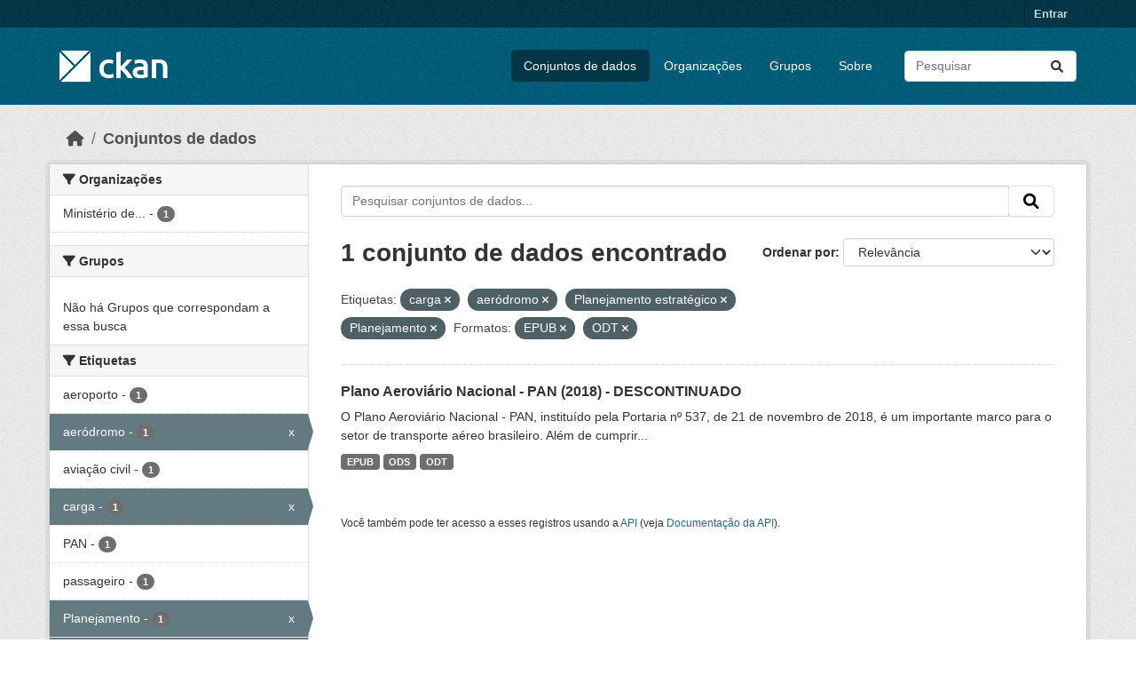

--- FILE ---
content_type: text/html; charset=utf-8
request_url: https://dados.transportes.gov.br/dataset?tags=carga&res_format=EPUB&tags=aer%C3%B3dromo&tags=Planejamento+estrat%C3%A9gico&res_format=ODT&tags=Planejamento&_tags_limit=0
body_size: 7172
content:
<!DOCTYPE html>
<!--[if IE 9]> <html lang="pt_BR" class="ie9"> <![endif]-->
<!--[if gt IE 8]><!--> <html lang="pt_BR"  > <!--<![endif]-->
  <head>
    <meta charset="utf-8" />
      <meta name="csrf_field_name" content="_csrf_token" />
      <meta name="_csrf_token" content="IjZiMWY0MTk4OTlkZmU4MTJkYmEyZDhkY2MzMjBkZDQ0M2IzMDViNWQi.aXo0aA.S53sTGmO4gJ9R6S7n3HDyF92-P0" />

      <meta name="generator" content="ckan 2.10.4" />
      <meta name="viewport" content="width=device-width, initial-scale=1.0">
    <title>Conjunto de dados - Ministério da Infraestrutura</title>

    
    <link rel="shortcut icon" href="/base/images/ckan.ico" />
    
  
      
      
      
    
  


    
      
      
    

    
    <link href="/webassets/base/1c87a999_main.css" rel="stylesheet"/>
<link href="/webassets/ckanext-activity/6ac15be0_activity.css" rel="stylesheet"/>
    
  </head>

  
  <body data-site-root="https://dados.transportes.gov.br/" data-locale-root="https://dados.transportes.gov.br/" >

    
    <div class="visually-hidden-focusable"><a href="#content">Skip to main content</a></div>
  

  
    

 
<div class="account-masthead">
  <div class="container">
     
    <nav class="account not-authed" aria-label="Account">
      <ul class="list-unstyled">
        
        <li><a href="/user/login">Entrar</a></li>
         
      </ul>
    </nav>
     
  </div>
</div>

<header class="masthead">
  <div class="container">
      
    <nav class="navbar navbar-expand-lg navbar-light">
      <hgroup class="header-image navbar-left">

      
      
      <a class="logo" href="/">
        <img src="/base/images/ckan-logo.png" alt="Ministério da Infraestrutura"
          title="Ministério da Infraestrutura" />
      </a>
      
      

       </hgroup>
      <button class="navbar-toggler" type="button" data-bs-toggle="collapse" data-bs-target="#main-navigation-toggle"
        aria-controls="main-navigation-toggle" aria-expanded="false" aria-label="Toggle navigation">
        <span class="fa fa-bars text-white"></span>
      </button>

      <div class="main-navbar collapse navbar-collapse" id="main-navigation-toggle">
        <ul class="navbar-nav ms-auto mb-2 mb-lg-0">
          
            
              
              

		          <li class="active"><a href="/dataset/">Conjuntos de dados</a></li><li><a href="/organization/">Organizações</a></li><li><a href="/group/">Grupos</a></li><li><a href="/about">Sobre</a></li>
	          
          </ul>

      
      
          <form class="d-flex site-search" action="/dataset/" method="get">
              <label class="d-none" for="field-sitewide-search">Search Datasets...</label>
              <input id="field-sitewide-search" class="form-control me-2"  type="text" name="q" placeholder="Pesquisar" aria-label="Pesquisar conjuntos de dados..."/>
              <button class="btn" type="submit" aria-label="Submit"><i class="fa fa-search"></i></button>
          </form>
      
      </div>
    </nav>
  </div>
</header>

  
    <div class="main">
      <div id="content" class="container">
        
          
            <div class="flash-messages">
              
                
              
            </div>
          

          
            <div class="toolbar" role="navigation" aria-label="Breadcrumb">
              
                
                  <ol class="breadcrumb">
                    
<li class="home"><a href="/" aria-label="Início"><i class="fa fa-home"></i><span> Início</span></a></li>
                    
  <li class="active"><a href="/dataset/">Conjuntos de dados</a></li>

                  </ol>
                
              
            </div>
          

          <div class="row wrapper">
            
            
            

            
              <aside class="secondary col-md-3">
                
                
  <div class="filters">
    <div>
      
        

    
    
	
	    
		<section class="module module-narrow module-shallow">
		    
			<h2 class="module-heading">
			    <i class="fa fa-filter"></i>
			    Organizações
			</h2>
		    
		    
			
			    
				<nav aria-label="Organizações">
				    <ul class="list-unstyled nav nav-simple nav-facet">
					
					    
					    
					    
					    
					    <li class="nav-item ">
						<a href="/dataset/?tags=carga&amp;tags=aer%C3%B3dromo&amp;tags=Planejamento+estrat%C3%A9gico&amp;tags=Planejamento&amp;res_format=EPUB&amp;res_format=ODT&amp;_tags_limit=0&amp;organization=mpor" title="Ministério de Portos e Aeroportos">
						    <span class="item-label">Ministério de...</span>
						    <span class="hidden separator"> - </span>
						    <span class="item-count badge">1</span>
							
						</a>
					    </li>
					
				    </ul>
				</nav>

				<p class="module-footer">
				    
					
				    
				</p>
			    
			
		    
		</section>
	    
	
    

      
        

    
    
	
	    
		<section class="module module-narrow module-shallow">
		    
			<h2 class="module-heading">
			    <i class="fa fa-filter"></i>
			    Grupos
			</h2>
		    
		    
			
			    
				<p class="module-content empty">Não há Grupos que correspondam a essa busca</p>
			    
			
		    
		</section>
	    
	
    

      
        

    
    
	
	    
		<section class="module module-narrow module-shallow">
		    
			<h2 class="module-heading">
			    <i class="fa fa-filter"></i>
			    Etiquetas
			</h2>
		    
		    
			
			    
				<nav aria-label="Etiquetas">
				    <ul class="list-unstyled nav nav-simple nav-facet">
					
					    
					    
					    
					    
					    <li class="nav-item ">
						<a href="/dataset/?tags=carga&amp;tags=aer%C3%B3dromo&amp;tags=Planejamento+estrat%C3%A9gico&amp;tags=Planejamento&amp;res_format=EPUB&amp;res_format=ODT&amp;_tags_limit=0&amp;tags=aeroporto" title="">
						    <span class="item-label">aeroporto</span>
						    <span class="hidden separator"> - </span>
						    <span class="item-count badge">1</span>
							
						</a>
					    </li>
					
					    
					    
					    
					    
					    <li class="nav-item  active">
						<a href="/dataset/?tags=carga&amp;tags=Planejamento+estrat%C3%A9gico&amp;tags=Planejamento&amp;res_format=EPUB&amp;res_format=ODT&amp;_tags_limit=0" title="">
						    <span class="item-label">aeródromo</span>
						    <span class="hidden separator"> - </span>
						    <span class="item-count badge">1</span>
							<span class="facet-close">x</span>
						</a>
					    </li>
					
					    
					    
					    
					    
					    <li class="nav-item ">
						<a href="/dataset/?tags=carga&amp;tags=aer%C3%B3dromo&amp;tags=Planejamento+estrat%C3%A9gico&amp;tags=Planejamento&amp;res_format=EPUB&amp;res_format=ODT&amp;_tags_limit=0&amp;tags=avia%C3%A7%C3%A3o+civil" title="">
						    <span class="item-label">aviação civil</span>
						    <span class="hidden separator"> - </span>
						    <span class="item-count badge">1</span>
							
						</a>
					    </li>
					
					    
					    
					    
					    
					    <li class="nav-item  active">
						<a href="/dataset/?tags=aer%C3%B3dromo&amp;tags=Planejamento+estrat%C3%A9gico&amp;tags=Planejamento&amp;res_format=EPUB&amp;res_format=ODT&amp;_tags_limit=0" title="">
						    <span class="item-label">carga</span>
						    <span class="hidden separator"> - </span>
						    <span class="item-count badge">1</span>
							<span class="facet-close">x</span>
						</a>
					    </li>
					
					    
					    
					    
					    
					    <li class="nav-item ">
						<a href="/dataset/?tags=carga&amp;tags=aer%C3%B3dromo&amp;tags=Planejamento+estrat%C3%A9gico&amp;tags=Planejamento&amp;res_format=EPUB&amp;res_format=ODT&amp;_tags_limit=0&amp;tags=PAN" title="">
						    <span class="item-label">PAN</span>
						    <span class="hidden separator"> - </span>
						    <span class="item-count badge">1</span>
							
						</a>
					    </li>
					
					    
					    
					    
					    
					    <li class="nav-item ">
						<a href="/dataset/?tags=carga&amp;tags=aer%C3%B3dromo&amp;tags=Planejamento+estrat%C3%A9gico&amp;tags=Planejamento&amp;res_format=EPUB&amp;res_format=ODT&amp;_tags_limit=0&amp;tags=passageiro" title="">
						    <span class="item-label">passageiro</span>
						    <span class="hidden separator"> - </span>
						    <span class="item-count badge">1</span>
							
						</a>
					    </li>
					
					    
					    
					    
					    
					    <li class="nav-item  active">
						<a href="/dataset/?tags=carga&amp;tags=aer%C3%B3dromo&amp;tags=Planejamento+estrat%C3%A9gico&amp;res_format=EPUB&amp;res_format=ODT&amp;_tags_limit=0" title="">
						    <span class="item-label">Planejamento</span>
						    <span class="hidden separator"> - </span>
						    <span class="item-count badge">1</span>
							<span class="facet-close">x</span>
						</a>
					    </li>
					
					    
					    
					    
					    
					    <li class="nav-item  active">
						<a href="/dataset/?tags=carga&amp;tags=aer%C3%B3dromo&amp;tags=Planejamento&amp;res_format=EPUB&amp;res_format=ODT&amp;_tags_limit=0" title="">
						    <span class="item-label">Planejamento estratégico</span>
						    <span class="hidden separator"> - </span>
						    <span class="item-count badge">1</span>
							<span class="facet-close">x</span>
						</a>
					    </li>
					
					    
					    
					    
					    
					    <li class="nav-item ">
						<a href="/dataset/?tags=carga&amp;tags=aer%C3%B3dromo&amp;tags=Planejamento+estrat%C3%A9gico&amp;tags=Planejamento&amp;res_format=EPUB&amp;res_format=ODT&amp;_tags_limit=0&amp;tags=Plano+Aerovi%C3%A1rio" title="">
						    <span class="item-label">Plano Aeroviário</span>
						    <span class="hidden separator"> - </span>
						    <span class="item-count badge">1</span>
							
						</a>
					    </li>
					
					    
					    
					    
					    
					    <li class="nav-item ">
						<a href="/dataset/?tags=carga&amp;tags=aer%C3%B3dromo&amp;tags=Planejamento+estrat%C3%A9gico&amp;tags=Planejamento&amp;res_format=EPUB&amp;res_format=ODT&amp;_tags_limit=0&amp;tags=Plano+Aerovi%C3%A1rio+Nacional" title="">
						    <span class="item-label">Plano Aeroviário Nacional</span>
						    <span class="hidden separator"> - </span>
						    <span class="item-count badge">1</span>
							
						</a>
					    </li>
					
					    
					    
					    
					    
					    <li class="nav-item ">
						<a href="/dataset/?tags=carga&amp;tags=aer%C3%B3dromo&amp;tags=Planejamento+estrat%C3%A9gico&amp;tags=Planejamento&amp;res_format=EPUB&amp;res_format=ODT&amp;_tags_limit=0&amp;tags=Proje%C3%A7%C3%A3o+de+demanda" title="">
						    <span class="item-label">Projeção de demanda</span>
						    <span class="hidden separator"> - </span>
						    <span class="item-count badge">1</span>
							
						</a>
					    </li>
					
				    </ul>
				</nav>

				<p class="module-footer">
				    
					<a href="/dataset/?tags=carga&amp;tags=aer%C3%B3dromo&amp;tags=Planejamento+estrat%C3%A9gico&amp;tags=Planejamento&amp;res_format=EPUB&amp;res_format=ODT" class="read-more">Mostrar somente Etiquetas popular</a>
				    
				</p>
			    
			
		    
		</section>
	    
	
    

      
        

    
    
	
	    
		<section class="module module-narrow module-shallow">
		    
			<h2 class="module-heading">
			    <i class="fa fa-filter"></i>
			    Formatos
			</h2>
		    
		    
			
			    
				<nav aria-label="Formatos">
				    <ul class="list-unstyled nav nav-simple nav-facet">
					
					    
					    
					    
					    
					    <li class="nav-item  active">
						<a href="/dataset/?tags=carga&amp;tags=aer%C3%B3dromo&amp;tags=Planejamento+estrat%C3%A9gico&amp;tags=Planejamento&amp;res_format=ODT&amp;_tags_limit=0" title="">
						    <span class="item-label">EPUB</span>
						    <span class="hidden separator"> - </span>
						    <span class="item-count badge">1</span>
							<span class="facet-close">x</span>
						</a>
					    </li>
					
					    
					    
					    
					    
					    <li class="nav-item ">
						<a href="/dataset/?tags=carga&amp;tags=aer%C3%B3dromo&amp;tags=Planejamento+estrat%C3%A9gico&amp;tags=Planejamento&amp;res_format=EPUB&amp;res_format=ODT&amp;_tags_limit=0&amp;res_format=ODS" title="">
						    <span class="item-label">ODS</span>
						    <span class="hidden separator"> - </span>
						    <span class="item-count badge">1</span>
							
						</a>
					    </li>
					
					    
					    
					    
					    
					    <li class="nav-item  active">
						<a href="/dataset/?tags=carga&amp;tags=aer%C3%B3dromo&amp;tags=Planejamento+estrat%C3%A9gico&amp;tags=Planejamento&amp;res_format=EPUB&amp;_tags_limit=0" title="">
						    <span class="item-label">ODT</span>
						    <span class="hidden separator"> - </span>
						    <span class="item-count badge">1</span>
							<span class="facet-close">x</span>
						</a>
					    </li>
					
				    </ul>
				</nav>

				<p class="module-footer">
				    
					
				    
				</p>
			    
			
		    
		</section>
	    
	
    

      
        

    
    
	
	    
		<section class="module module-narrow module-shallow">
		    
			<h2 class="module-heading">
			    <i class="fa fa-filter"></i>
			    Licenças
			</h2>
		    
		    
			
			    
				<nav aria-label="Licenças">
				    <ul class="list-unstyled nav nav-simple nav-facet">
					
					    
					    
					    
					    
					    <li class="nav-item ">
						<a href="/dataset/?tags=carga&amp;tags=aer%C3%B3dromo&amp;tags=Planejamento+estrat%C3%A9gico&amp;tags=Planejamento&amp;res_format=EPUB&amp;res_format=ODT&amp;_tags_limit=0&amp;license_id=other-pd" title="">
						    <span class="item-label">Outra (Domínio Público)</span>
						    <span class="hidden separator"> - </span>
						    <span class="item-count badge">1</span>
							
						</a>
					    </li>
					
				    </ul>
				</nav>

				<p class="module-footer">
				    
					
				    
				</p>
			    
			
		    
		</section>
	    
	
    

      
    </div>
    <a class="close no-text hide-filters"><i class="fa fa-times-circle"></i><span class="text">close</span></a>
  </div>

              </aside>
            

            
              <div class="primary col-md-9 col-xs-12" role="main">
                
                
  <section class="module">
    <div class="module-content">
      
        
      
      
        
        
        







<form id="dataset-search-form" class="search-form" method="get" data-module="select-switch">

  
    <div class="input-group search-input-group">
      <input aria-label="Pesquisar conjuntos de dados..." id="field-giant-search" type="text" class="form-control input-lg" name="q" value="" autocomplete="off" placeholder="Pesquisar conjuntos de dados...">
      
      <span class="input-group-btn">
        <button class="btn btn-default btn-lg" type="submit" value="search" aria-label="Submit">
          <i class="fa fa-search"></i>
        </button>
      </span>
      
    </div>
  

  
    <span>






<input type="hidden" name="tags" value="carga" />





<input type="hidden" name="tags" value="aeródromo" />





<input type="hidden" name="tags" value="Planejamento estratégico" />





<input type="hidden" name="tags" value="Planejamento" />





<input type="hidden" name="res_format" value="EPUB" />





<input type="hidden" name="res_format" value="ODT" />



</span>
  

  
    
      <div class="form-group control-order-by">
        <label for="field-order-by">Ordenar por</label>
        <select id="field-order-by" name="sort" class="form-control form-select">
          
            
              <option value="score desc, metadata_modified desc" selected="selected">Relevância</option>
            
          
            
              <option value="title_string asc">Nome Crescente</option>
            
          
            
              <option value="title_string desc">Nome Descrescente</option>
            
          
            
              <option value="metadata_modified desc">Modificada pela última vez</option>
            
          
            
          
        </select>
        
        <button class="btn btn-default js-hide" type="submit">Ir</button>
        
      </div>
    
  

  
    
      <h1>

  
  
  
  

1 conjunto de dados encontrado</h1>
    
  

  
    
      <p class="filter-list">
        
          
          <span class="facet">Etiquetas:</span>
          
            <span class="filtered pill">carga
              <a href="/dataset/?tags=aer%C3%B3dromo&amp;tags=Planejamento+estrat%C3%A9gico&amp;tags=Planejamento&amp;res_format=EPUB&amp;res_format=ODT&amp;_tags_limit=0" class="remove" title="Remover"><i class="fa fa-times"></i></a>
            </span>
          
            <span class="filtered pill">aeródromo
              <a href="/dataset/?tags=carga&amp;tags=Planejamento+estrat%C3%A9gico&amp;tags=Planejamento&amp;res_format=EPUB&amp;res_format=ODT&amp;_tags_limit=0" class="remove" title="Remover"><i class="fa fa-times"></i></a>
            </span>
          
            <span class="filtered pill">Planejamento estratégico
              <a href="/dataset/?tags=carga&amp;tags=aer%C3%B3dromo&amp;tags=Planejamento&amp;res_format=EPUB&amp;res_format=ODT&amp;_tags_limit=0" class="remove" title="Remover"><i class="fa fa-times"></i></a>
            </span>
          
            <span class="filtered pill">Planejamento
              <a href="/dataset/?tags=carga&amp;tags=aer%C3%B3dromo&amp;tags=Planejamento+estrat%C3%A9gico&amp;res_format=EPUB&amp;res_format=ODT&amp;_tags_limit=0" class="remove" title="Remover"><i class="fa fa-times"></i></a>
            </span>
          
        
          
          <span class="facet">Formatos:</span>
          
            <span class="filtered pill">EPUB
              <a href="/dataset/?tags=carga&amp;tags=aer%C3%B3dromo&amp;tags=Planejamento+estrat%C3%A9gico&amp;tags=Planejamento&amp;res_format=ODT&amp;_tags_limit=0" class="remove" title="Remover"><i class="fa fa-times"></i></a>
            </span>
          
            <span class="filtered pill">ODT
              <a href="/dataset/?tags=carga&amp;tags=aer%C3%B3dromo&amp;tags=Planejamento+estrat%C3%A9gico&amp;tags=Planejamento&amp;res_format=EPUB&amp;_tags_limit=0" class="remove" title="Remover"><i class="fa fa-times"></i></a>
            </span>
          
        
      </p>
      <a class="show-filters btn btn-default">Filtrar Resultados</a>
    
  

</form>




      
      
        

  
    <ul class="dataset-list list-unstyled">
    	
	      
	        




  <li class="dataset-item">
    
      <div class="dataset-content">
        
          <h2 class="dataset-heading">
            
              
            
            
    <a href="/dataset/plano-aeroviario-nacional-pan-2018" title="Plano Aeroviário Nacional - PAN (2018) - DESCONTINUADO">
      Plano Aeroviário Nacional - PAN (2018) - DESCONTINUADO
    </a>
            
            
              
              
            
          </h2>
        
        
          
            <div>O Plano Aeroviário Nacional - PAN, instituído pela Portaria nº 537, de 21 de novembro de 2018, é um importante marco para o setor de transporte aéreo brasileiro. Além de cumprir...</div>
          
        
      </div>
      
        
          
            <ul class="dataset-resources list-unstyled">
              
                
                <li>
                  <a href="/dataset/plano-aeroviario-nacional-pan-2018" class="badge badge-default" data-format="epub">EPUB</a>
                </li>
                
                <li>
                  <a href="/dataset/plano-aeroviario-nacional-pan-2018" class="badge badge-default" data-format="ods">ODS</a>
                </li>
                
                <li>
                  <a href="/dataset/plano-aeroviario-nacional-pan-2018" class="badge badge-default" data-format="odt">ODT</a>
                </li>
                
              
            </ul>
          
        
      
    
  </li>

	      
	    
    </ul>
  

      
    </div>

    
      
    
  </section>

  
    <section class="module">
      <div class="module-content">
        
          <small>
            
            
            
           Você também pode ter acesso a esses registros usando a <a href="/api/3">API</a> (veja <a href="http://docs.ckan.org/en/2.10/api/">Documentação da API</a>). 
          </small>
        
      </div>
    </section>
  

              </div>
            
          </div>
        
      </div>
    </div>
  
    <footer class="site-footer">
  <div class="container">
    
    <div class="row">
      <div class="col-md-8 footer-links">
        
          <ul class="list-unstyled">
            
              <li><a href="/about">Sobre Ministério da Infraestrutura</a></li>
            
          </ul>
          <ul class="list-unstyled">
            
              
              <li><a href="http://docs.ckan.org/en/2.10/api/">API do CKAN</a></li>
              <li><a href="http://www.ckan.org/">Associação CKAN</a></li>
              <li><a href="http://www.opendefinition.org/okd/"><img src="/base/images/od_80x15_blue.png" alt="Open Data"></a></li>
            
          </ul>
        
      </div>
      <div class="col-md-4 attribution">
        
          <p><strong>Impulsionado por</strong> <a class="hide-text ckan-footer-logo" href="http://ckan.org">CKAN</a></p>
        
        
          
<form class="lang-select" action="/util/redirect" data-module="select-switch" method="POST">
  
<input type="hidden" name="_csrf_token" value="IjZiMWY0MTk4OTlkZmU4MTJkYmEyZDhkY2MzMjBkZDQ0M2IzMDViNWQi.aXo0aA.S53sTGmO4gJ9R6S7n3HDyF92-P0"/> 
  <div class="form-group">
    <label for="field-lang-select">Idioma</label>
    <select id="field-lang-select" name="url" data-module="autocomplete" data-module-dropdown-class="lang-dropdown" data-module-container-class="lang-container">
      
        <option value="/pt_BR/dataset?tags=carga&amp;res_format=EPUB&amp;tags=aer%C3%B3dromo&amp;tags=Planejamento+estrat%C3%A9gico&amp;res_format=ODT&amp;tags=Planejamento&amp;_tags_limit=0" selected="selected">
          português (Brasil)
        </option>
      
        <option value="/en/dataset?tags=carga&amp;res_format=EPUB&amp;tags=aer%C3%B3dromo&amp;tags=Planejamento+estrat%C3%A9gico&amp;res_format=ODT&amp;tags=Planejamento&amp;_tags_limit=0" >
          English
        </option>
      
        <option value="/es/dataset?tags=carga&amp;res_format=EPUB&amp;tags=aer%C3%B3dromo&amp;tags=Planejamento+estrat%C3%A9gico&amp;res_format=ODT&amp;tags=Planejamento&amp;_tags_limit=0" >
          español
        </option>
      
        <option value="/fr/dataset?tags=carga&amp;res_format=EPUB&amp;tags=aer%C3%B3dromo&amp;tags=Planejamento+estrat%C3%A9gico&amp;res_format=ODT&amp;tags=Planejamento&amp;_tags_limit=0" >
          français
        </option>
      
        <option value="/ro/dataset?tags=carga&amp;res_format=EPUB&amp;tags=aer%C3%B3dromo&amp;tags=Planejamento+estrat%C3%A9gico&amp;res_format=ODT&amp;tags=Planejamento&amp;_tags_limit=0" >
          română
        </option>
      
        <option value="/sq/dataset?tags=carga&amp;res_format=EPUB&amp;tags=aer%C3%B3dromo&amp;tags=Planejamento+estrat%C3%A9gico&amp;res_format=ODT&amp;tags=Planejamento&amp;_tags_limit=0" >
          shqip
        </option>
      
        <option value="/bs/dataset?tags=carga&amp;res_format=EPUB&amp;tags=aer%C3%B3dromo&amp;tags=Planejamento+estrat%C3%A9gico&amp;res_format=ODT&amp;tags=Planejamento&amp;_tags_limit=0" >
          bosanski
        </option>
      
        <option value="/gl/dataset?tags=carga&amp;res_format=EPUB&amp;tags=aer%C3%B3dromo&amp;tags=Planejamento+estrat%C3%A9gico&amp;res_format=ODT&amp;tags=Planejamento&amp;_tags_limit=0" >
          galego
        </option>
      
        <option value="/pt_PT/dataset?tags=carga&amp;res_format=EPUB&amp;tags=aer%C3%B3dromo&amp;tags=Planejamento+estrat%C3%A9gico&amp;res_format=ODT&amp;tags=Planejamento&amp;_tags_limit=0" >
          português (Portugal)
        </option>
      
        <option value="/zh_Hans_CN/dataset?tags=carga&amp;res_format=EPUB&amp;tags=aer%C3%B3dromo&amp;tags=Planejamento+estrat%C3%A9gico&amp;res_format=ODT&amp;tags=Planejamento&amp;_tags_limit=0" >
          中文 (简体, 中国)
        </option>
      
        <option value="/id/dataset?tags=carga&amp;res_format=EPUB&amp;tags=aer%C3%B3dromo&amp;tags=Planejamento+estrat%C3%A9gico&amp;res_format=ODT&amp;tags=Planejamento&amp;_tags_limit=0" >
          Indonesia
        </option>
      
        <option value="/eu/dataset?tags=carga&amp;res_format=EPUB&amp;tags=aer%C3%B3dromo&amp;tags=Planejamento+estrat%C3%A9gico&amp;res_format=ODT&amp;tags=Planejamento&amp;_tags_limit=0" >
          euskara
        </option>
      
        <option value="/mk/dataset?tags=carga&amp;res_format=EPUB&amp;tags=aer%C3%B3dromo&amp;tags=Planejamento+estrat%C3%A9gico&amp;res_format=ODT&amp;tags=Planejamento&amp;_tags_limit=0" >
          македонски
        </option>
      
        <option value="/zh_Hant_TW/dataset?tags=carga&amp;res_format=EPUB&amp;tags=aer%C3%B3dromo&amp;tags=Planejamento+estrat%C3%A9gico&amp;res_format=ODT&amp;tags=Planejamento&amp;_tags_limit=0" >
          中文 (繁體, 台灣)
        </option>
      
        <option value="/fa_IR/dataset?tags=carga&amp;res_format=EPUB&amp;tags=aer%C3%B3dromo&amp;tags=Planejamento+estrat%C3%A9gico&amp;res_format=ODT&amp;tags=Planejamento&amp;_tags_limit=0" >
          فارسی (ایران)
        </option>
      
        <option value="/vi/dataset?tags=carga&amp;res_format=EPUB&amp;tags=aer%C3%B3dromo&amp;tags=Planejamento+estrat%C3%A9gico&amp;res_format=ODT&amp;tags=Planejamento&amp;_tags_limit=0" >
          Tiếng Việt
        </option>
      
        <option value="/da_DK/dataset?tags=carga&amp;res_format=EPUB&amp;tags=aer%C3%B3dromo&amp;tags=Planejamento+estrat%C3%A9gico&amp;res_format=ODT&amp;tags=Planejamento&amp;_tags_limit=0" >
          dansk (Danmark)
        </option>
      
        <option value="/lt/dataset?tags=carga&amp;res_format=EPUB&amp;tags=aer%C3%B3dromo&amp;tags=Planejamento+estrat%C3%A9gico&amp;res_format=ODT&amp;tags=Planejamento&amp;_tags_limit=0" >
          lietuvių
        </option>
      
        <option value="/mn_MN/dataset?tags=carga&amp;res_format=EPUB&amp;tags=aer%C3%B3dromo&amp;tags=Planejamento+estrat%C3%A9gico&amp;res_format=ODT&amp;tags=Planejamento&amp;_tags_limit=0" >
          монгол (Монгол)
        </option>
      
        <option value="/cs_CZ/dataset?tags=carga&amp;res_format=EPUB&amp;tags=aer%C3%B3dromo&amp;tags=Planejamento+estrat%C3%A9gico&amp;res_format=ODT&amp;tags=Planejamento&amp;_tags_limit=0" >
          čeština (Česko)
        </option>
      
        <option value="/sk/dataset?tags=carga&amp;res_format=EPUB&amp;tags=aer%C3%B3dromo&amp;tags=Planejamento+estrat%C3%A9gico&amp;res_format=ODT&amp;tags=Planejamento&amp;_tags_limit=0" >
          slovenčina
        </option>
      
        <option value="/sv/dataset?tags=carga&amp;res_format=EPUB&amp;tags=aer%C3%B3dromo&amp;tags=Planejamento+estrat%C3%A9gico&amp;res_format=ODT&amp;tags=Planejamento&amp;_tags_limit=0" >
          svenska
        </option>
      
        <option value="/en_AU/dataset?tags=carga&amp;res_format=EPUB&amp;tags=aer%C3%B3dromo&amp;tags=Planejamento+estrat%C3%A9gico&amp;res_format=ODT&amp;tags=Planejamento&amp;_tags_limit=0" >
          English (Australia)
        </option>
      
        <option value="/hu/dataset?tags=carga&amp;res_format=EPUB&amp;tags=aer%C3%B3dromo&amp;tags=Planejamento+estrat%C3%A9gico&amp;res_format=ODT&amp;tags=Planejamento&amp;_tags_limit=0" >
          magyar
        </option>
      
        <option value="/pl/dataset?tags=carga&amp;res_format=EPUB&amp;tags=aer%C3%B3dromo&amp;tags=Planejamento+estrat%C3%A9gico&amp;res_format=ODT&amp;tags=Planejamento&amp;_tags_limit=0" >
          polski
        </option>
      
        <option value="/nb_NO/dataset?tags=carga&amp;res_format=EPUB&amp;tags=aer%C3%B3dromo&amp;tags=Planejamento+estrat%C3%A9gico&amp;res_format=ODT&amp;tags=Planejamento&amp;_tags_limit=0" >
          norsk bokmål (Norge)
        </option>
      
        <option value="/no/dataset?tags=carga&amp;res_format=EPUB&amp;tags=aer%C3%B3dromo&amp;tags=Planejamento+estrat%C3%A9gico&amp;res_format=ODT&amp;tags=Planejamento&amp;_tags_limit=0" >
          norsk
        </option>
      
        <option value="/uk_UA/dataset?tags=carga&amp;res_format=EPUB&amp;tags=aer%C3%B3dromo&amp;tags=Planejamento+estrat%C3%A9gico&amp;res_format=ODT&amp;tags=Planejamento&amp;_tags_limit=0" >
          українська (Україна)
        </option>
      
        <option value="/sr_Latn/dataset?tags=carga&amp;res_format=EPUB&amp;tags=aer%C3%B3dromo&amp;tags=Planejamento+estrat%C3%A9gico&amp;res_format=ODT&amp;tags=Planejamento&amp;_tags_limit=0" >
          srpski (latinica)
        </option>
      
        <option value="/he/dataset?tags=carga&amp;res_format=EPUB&amp;tags=aer%C3%B3dromo&amp;tags=Planejamento+estrat%C3%A9gico&amp;res_format=ODT&amp;tags=Planejamento&amp;_tags_limit=0" >
          עברית
        </option>
      
        <option value="/km/dataset?tags=carga&amp;res_format=EPUB&amp;tags=aer%C3%B3dromo&amp;tags=Planejamento+estrat%C3%A9gico&amp;res_format=ODT&amp;tags=Planejamento&amp;_tags_limit=0" >
          ខ្មែរ
        </option>
      
        <option value="/lv/dataset?tags=carga&amp;res_format=EPUB&amp;tags=aer%C3%B3dromo&amp;tags=Planejamento+estrat%C3%A9gico&amp;res_format=ODT&amp;tags=Planejamento&amp;_tags_limit=0" >
          latviešu
        </option>
      
        <option value="/el/dataset?tags=carga&amp;res_format=EPUB&amp;tags=aer%C3%B3dromo&amp;tags=Planejamento+estrat%C3%A9gico&amp;res_format=ODT&amp;tags=Planejamento&amp;_tags_limit=0" >
          Ελληνικά
        </option>
      
        <option value="/sl/dataset?tags=carga&amp;res_format=EPUB&amp;tags=aer%C3%B3dromo&amp;tags=Planejamento+estrat%C3%A9gico&amp;res_format=ODT&amp;tags=Planejamento&amp;_tags_limit=0" >
          slovenščina
        </option>
      
        <option value="/nl/dataset?tags=carga&amp;res_format=EPUB&amp;tags=aer%C3%B3dromo&amp;tags=Planejamento+estrat%C3%A9gico&amp;res_format=ODT&amp;tags=Planejamento&amp;_tags_limit=0" >
          Nederlands
        </option>
      
        <option value="/de/dataset?tags=carga&amp;res_format=EPUB&amp;tags=aer%C3%B3dromo&amp;tags=Planejamento+estrat%C3%A9gico&amp;res_format=ODT&amp;tags=Planejamento&amp;_tags_limit=0" >
          Deutsch
        </option>
      
        <option value="/am/dataset?tags=carga&amp;res_format=EPUB&amp;tags=aer%C3%B3dromo&amp;tags=Planejamento+estrat%C3%A9gico&amp;res_format=ODT&amp;tags=Planejamento&amp;_tags_limit=0" >
          አማርኛ
        </option>
      
        <option value="/ne/dataset?tags=carga&amp;res_format=EPUB&amp;tags=aer%C3%B3dromo&amp;tags=Planejamento+estrat%C3%A9gico&amp;res_format=ODT&amp;tags=Planejamento&amp;_tags_limit=0" >
          नेपाली
        </option>
      
        <option value="/it/dataset?tags=carga&amp;res_format=EPUB&amp;tags=aer%C3%B3dromo&amp;tags=Planejamento+estrat%C3%A9gico&amp;res_format=ODT&amp;tags=Planejamento&amp;_tags_limit=0" >
          italiano
        </option>
      
        <option value="/ru/dataset?tags=carga&amp;res_format=EPUB&amp;tags=aer%C3%B3dromo&amp;tags=Planejamento+estrat%C3%A9gico&amp;res_format=ODT&amp;tags=Planejamento&amp;_tags_limit=0" >
          русский
        </option>
      
        <option value="/ja/dataset?tags=carga&amp;res_format=EPUB&amp;tags=aer%C3%B3dromo&amp;tags=Planejamento+estrat%C3%A9gico&amp;res_format=ODT&amp;tags=Planejamento&amp;_tags_limit=0" >
          日本語
        </option>
      
        <option value="/es_AR/dataset?tags=carga&amp;res_format=EPUB&amp;tags=aer%C3%B3dromo&amp;tags=Planejamento+estrat%C3%A9gico&amp;res_format=ODT&amp;tags=Planejamento&amp;_tags_limit=0" >
          español (Argentina)
        </option>
      
        <option value="/tl/dataset?tags=carga&amp;res_format=EPUB&amp;tags=aer%C3%B3dromo&amp;tags=Planejamento+estrat%C3%A9gico&amp;res_format=ODT&amp;tags=Planejamento&amp;_tags_limit=0" >
          Filipino (Pilipinas)
        </option>
      
        <option value="/th/dataset?tags=carga&amp;res_format=EPUB&amp;tags=aer%C3%B3dromo&amp;tags=Planejamento+estrat%C3%A9gico&amp;res_format=ODT&amp;tags=Planejamento&amp;_tags_limit=0" >
          ไทย
        </option>
      
        <option value="/my_MM/dataset?tags=carga&amp;res_format=EPUB&amp;tags=aer%C3%B3dromo&amp;tags=Planejamento+estrat%C3%A9gico&amp;res_format=ODT&amp;tags=Planejamento&amp;_tags_limit=0" >
          မြန်မာ (မြန်မာ)
        </option>
      
        <option value="/ar/dataset?tags=carga&amp;res_format=EPUB&amp;tags=aer%C3%B3dromo&amp;tags=Planejamento+estrat%C3%A9gico&amp;res_format=ODT&amp;tags=Planejamento&amp;_tags_limit=0" >
          العربية
        </option>
      
        <option value="/ko_KR/dataset?tags=carga&amp;res_format=EPUB&amp;tags=aer%C3%B3dromo&amp;tags=Planejamento+estrat%C3%A9gico&amp;res_format=ODT&amp;tags=Planejamento&amp;_tags_limit=0" >
          한국어 (대한민국)
        </option>
      
        <option value="/is/dataset?tags=carga&amp;res_format=EPUB&amp;tags=aer%C3%B3dromo&amp;tags=Planejamento+estrat%C3%A9gico&amp;res_format=ODT&amp;tags=Planejamento&amp;_tags_limit=0" >
          íslenska
        </option>
      
        <option value="/uk/dataset?tags=carga&amp;res_format=EPUB&amp;tags=aer%C3%B3dromo&amp;tags=Planejamento+estrat%C3%A9gico&amp;res_format=ODT&amp;tags=Planejamento&amp;_tags_limit=0" >
          українська
        </option>
      
        <option value="/hr/dataset?tags=carga&amp;res_format=EPUB&amp;tags=aer%C3%B3dromo&amp;tags=Planejamento+estrat%C3%A9gico&amp;res_format=ODT&amp;tags=Planejamento&amp;_tags_limit=0" >
          hrvatski
        </option>
      
        <option value="/fi/dataset?tags=carga&amp;res_format=EPUB&amp;tags=aer%C3%B3dromo&amp;tags=Planejamento+estrat%C3%A9gico&amp;res_format=ODT&amp;tags=Planejamento&amp;_tags_limit=0" >
          suomi
        </option>
      
        <option value="/tr/dataset?tags=carga&amp;res_format=EPUB&amp;tags=aer%C3%B3dromo&amp;tags=Planejamento+estrat%C3%A9gico&amp;res_format=ODT&amp;tags=Planejamento&amp;_tags_limit=0" >
          Türkçe
        </option>
      
        <option value="/bg/dataset?tags=carga&amp;res_format=EPUB&amp;tags=aer%C3%B3dromo&amp;tags=Planejamento+estrat%C3%A9gico&amp;res_format=ODT&amp;tags=Planejamento&amp;_tags_limit=0" >
          български
        </option>
      
        <option value="/en_GB/dataset?tags=carga&amp;res_format=EPUB&amp;tags=aer%C3%B3dromo&amp;tags=Planejamento+estrat%C3%A9gico&amp;res_format=ODT&amp;tags=Planejamento&amp;_tags_limit=0" >
          English (United Kingdom)
        </option>
      
        <option value="/ca/dataset?tags=carga&amp;res_format=EPUB&amp;tags=aer%C3%B3dromo&amp;tags=Planejamento+estrat%C3%A9gico&amp;res_format=ODT&amp;tags=Planejamento&amp;_tags_limit=0" >
          català
        </option>
      
        <option value="/sr/dataset?tags=carga&amp;res_format=EPUB&amp;tags=aer%C3%B3dromo&amp;tags=Planejamento+estrat%C3%A9gico&amp;res_format=ODT&amp;tags=Planejamento&amp;_tags_limit=0" >
          српски
        </option>
      
    </select>
  </div>
  <button class="btn btn-default d-none " type="submit">Ir</button>
</form>


        
      </div>
    </div>
    
  </div>
</footer>
  
  
  
  
  
  
    

  

      

    
    
    <link href="/webassets/vendor/f3b8236b_select2.css" rel="stylesheet"/>
<link href="/webassets/vendor/d05bf0e7_fontawesome.css" rel="stylesheet"/>
    <script src="/webassets/vendor/8c3c143a_jquery.js" type="text/javascript"></script>
<script src="/webassets/vendor/5027b870_vendor.js" type="text/javascript"></script>
<script src="/webassets/vendor/6d1ad7e6_bootstrap.js" type="text/javascript"></script>
<script src="/webassets/base/6fddaa3f_main.js" type="text/javascript"></script>
<script src="/webassets/base/0d750fad_ckan.js" type="text/javascript"></script>
<script src="/webassets/activity/0fdb5ee0_activity.js" type="text/javascript"></script>
  </body>
</html>